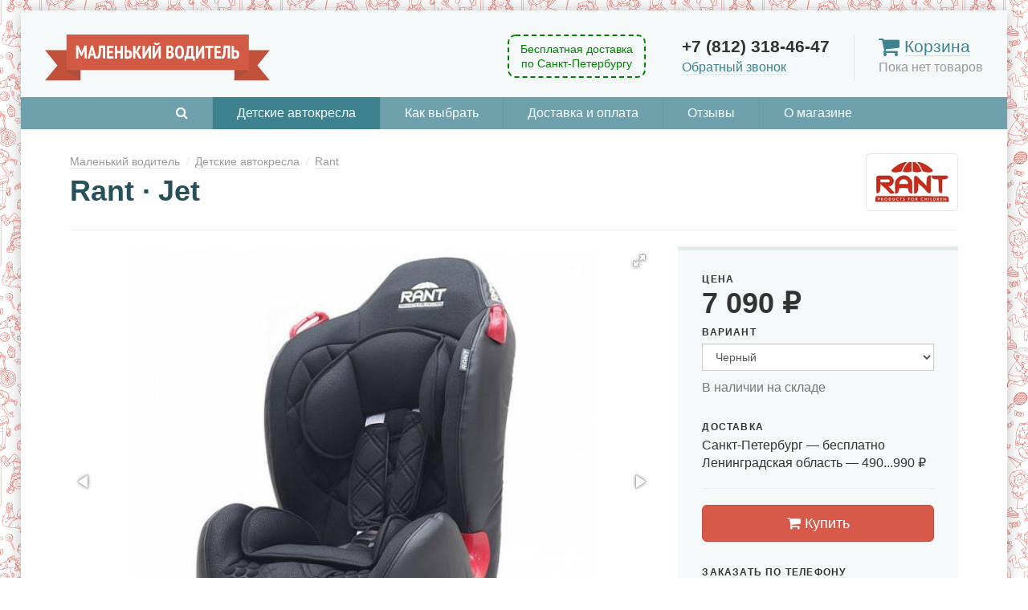

--- FILE ---
content_type: text/html; charset=UTF-8
request_url: https://littledriver.ru/products/rant-jet/
body_size: 7889
content:
<!DOCTYPE html>
<html lang="ru">
<head>
  <meta charset="utf-8">
  <meta name="viewport" content="width=device-width,initial-scale=1.0">
  <meta http-equiv="X-UA-Compatible" content="IE=edge">
  <title>
          Интернет-магазин безопасных детских автокресел в Санкт-Петербурге
      </title>
  <meta name="description" content="">

    <link rel="canonical" href="/products/rant-jet/">
  
    
  <link href="/assets/images/favicon.ico?0.3.2" rel="icon" type="image/ico">

  <link rel="apple-touch-icon" sizes="180x180" href="/icons/apple-touch-icon.png">
  <link rel="icon" type="image/png" sizes="32x32" href="/icons/favicon-32x32.png">
  <link rel="icon" type="image/png" sizes="16x16" href="/icons/favicon-16x16.png">
  <link rel="manifest" href="/icons/manifest.json">
  <link rel="mask-icon" href="/icons/safari-pinned-tab.svg" color="#d25a44">
  <link rel="shortcut icon" href="/icons/favicon.ico">
  <meta name="msapplication-config" content="icons/browserconfig.xml">
  <meta name="theme-color" content="#ffffff">

  <link rel="search" href="/opensearch.xml" type="application/opensearchdescription+xml"
    title="Маленький водитель">

  <link href="//netdna.bootstrapcdn.com/bootstrap/3.3.7/css/bootstrap.min.css" rel="stylesheet" type="text/css">
  <link href="//maxcdn.bootstrapcdn.com/font-awesome/4.4.0/css/font-awesome.min.css" rel="stylesheet" type="text/css">
  <link href="//cdnjs.cloudflare.com/ajax/libs/fotorama/4.6.4/fotorama.css" rel="stylesheet" type="text/css">

  <link href="/assets/css/style.css?0.3.2" rel="stylesheet" type="text/css">

  <script type="text/javascript">
    
    (function(H){H.className+='js'})(document.documentElement);
    
  </script>

  <script type="text/javascript">
  
  (function(i,s,o,g,r,a,m){i['GoogleAnalyticsObject']=r;i[r]=i[r]||function(){
  (i[r].q=i[r].q||[]).push(arguments)},i[r].l=1*new Date();a=s.createElement(o),
  m=s.getElementsByTagName(o)[0];a.async=1;a.src=g;m.parentNode.insertBefore(a,m)
  })(window,document,'script','//www.google-analytics.com/analytics.js','ga');
  

  ga('create', 'UA-32697636-3', 'auto');
  
  var OpenStatParser = {
    _params: {},
    _parsed: false,
    _decode64: function(data) {
      if(typeof window['atob'] === 'function') {
        return atob(data);
      }

      var b64 = "ABCDEFGHIJKLMNOPQRSTUVWXYZabcdefghijklmnopqrstuvwxyz0123456789+/=";
      var o1, o2, o3, h1, h2, h3, h4, bits, i = 0,
      ac = 0,
      dec = "",
      tmp_arr = [];

      if(!data) {
        return data;
      }

      data += '';

      do {
        h1 = b64.indexOf(data.charAt(i++));
        h2 = b64.indexOf(data.charAt(i++));
        h3 = b64.indexOf(data.charAt(i++));
        h4 = b64.indexOf(data.charAt(i++));

        bits = h1 << 18 | h2 << 12 | h3 << 6 | h4;

        o1 = bits >> 16 & 0xff;
        o2 = bits >> 8 & 0xff;
        o3 = bits & 0xff;

        if(h3 == 64) {
          tmp_arr[ac++] = String.fromCharCode(o1);
        } else if(h4 == 64) {
          tmp_arr[ac++] = String.fromCharCode(o1, o2);
        } else {
          tmp_arr[ac++] = String.fromCharCode(o1, o2, o3);
        }
      } while(i < data.length);

      dec = tmp_arr.join('');

      return dec;
    },
    _parse: function() {
      var prmstr = window.location.search.substr(1);
      var prmarr = prmstr.split('&');
      this._params = {};

      for(var i = 0; i < prmarr.length; i++) {
        var tmparr = prmarr[i].split('=');
        this._params[tmparr[0]] = tmparr[1];
      }

      this._parsed = true;
    },
    hasMarker: function() {
      if(!this._parsed) {
        this._parse();
      }
      return (typeof this._params['_openstat'] !== 'undefined') ? true : false;
    },
    buildCampaignParams: function() {
      if(!this.hasMarker()) {
        return false;
      }
      var openstat = this._decode64(this._params['_openstat']);
      var statarr = openstat.split(';');
      utmcampaign = statarr[3];
      utmsource = statarr[0];
      utmcontent = statarr[2];
    }
  }
  if(OpenStatParser.hasMarker()) {
    var campaignParams = OpenStatParser.buildCampaignParams();
    if(campaignParams !== false) {
      ga('set', {
        'campaignName': utmcampaign,
        'campaignSource': utmsource,
        'campaignMedium': 'cpc',
        'campaignContent': utmcontent
      });
    }
  }
  
  ga('send', 'pageview');

  </script>

  <script type="application/ld+json">
  {
    "@context" : "http://schema.org",
    "@type" : "WebSite",
    "name" : "Маленький водитель",
    "alternateName" : "Маленький водитель",
    "url" : "https://littledriver.ru"
  }
  </script>
</head>
<body class="littledriver ">
  <div class="littledriver_wrapper">
    <header class="global-header">
  <div class="global-header_brand">
    <a href="/" class="global-header_logo">
      Маленький водитель
    </a>
  </div>
  <div class="global-header_promo">
    <a href="/delivery-and-payment/" rel="nofollow" class="simple-teaser hidden-xs hidden-sm">
      Бесплатная доставка<br>
      по&nbsp;Санкт-Петербургу
    </a>
  </div>
  <div class="global-header_contact">
    <!--noindex-->
    <div class="global-header_phone">+7 (812) 318-46-47</div>
    <div class="hidden-xs">
      <a href="#" class="_link -dashed" data-toggle="modal" data-target="#callback-modal">Обратный звонок</a>
    </div>
    <!--/noindex-->
  </div>
  <div class="global-header_cart">
    <div class="cart-informer">
      <a href="/cart/" class="cart-informer_link">
        <span class="cart-informer_icon fa fa-shopping-cart fa-lg"></span>
        <span class="cart-informer_title">Корзина</span>
      </a>
      <div class="cart-informer_info">
              Пока нет товаров
            </div>
    </div>
  </div>
</header>
<nav class="global-nav">
  <div class="container-fluid">
    <ul itemscope itemtype="http://www.schema.org/SiteNavigationElement">
      <li itemprop="name" class="">
        <a itemprop="url" href="/search/">
          <span class="fa fa-search"></span>
        </a>
      </li>
                  <li itemprop="name" class="-active">
        <a itemprop="url" href="/catalog/all/">Детские автокресла</a>
      </li>
                              <li itemprop="name" class="">
        <a itemprop="url" href="/help/">Как выбрать</a>
      </li>
                        <li itemprop="name" class="">
        <a itemprop="url" href="/delivery-and-payment/">Доставка и оплата</a>
      </li>
                                    <li itemprop="name" class="">
        <a itemprop="url" href="/testimonials/">Отзывы</a>
      </li>
                        <li itemprop="name" class="">
        <a itemprop="url" href="/about/">О магазине</a>
      </li>
                </ul>
  </div>
</nav>
    <main>
      
<div itemscope itemtype="http://schema.org/Product" class="container-fluid product-page">

<div class="catalog-brand hidden-xs">
  <img src="/files/brands/rant.png" alt="Rant" class="img-responsive">
</div>

<nav class="global-breadcrumbs" itemscope itemtype="http://schema.org/BreadcrumbList">
  
  <span class="global-breadcrumbs_item hidden-xs" itemprop="itemListElement" itemscope itemtype="http://schema.org/ListItem">
    <a itemprop="item" href="/">
      <span itemprop="name">Маленький водитель</span>
    </a>
    <meta itemprop="position" content="1">
  </span>

    <span class="global-breadcrumbs_item" itemprop="itemListElement" itemscope itemtype="http://schema.org/ListItem">
    <a itemprop="item" href="/catalog/all/">
      <span itemprop="name">Детские автокресла</span>
    </a>
    <meta itemprop="position" content="2">
  </span>
    
    <span class="global-breadcrumbs_item" itemprop="itemListElement" itemscope itemtype="http://schema.org/ListItem">
    <a itemprop="item" href="/catalog/all/rant/">
        <span itemprop="name">Rant</span>
    </a>
    <meta itemprop="position" content="3">
  </span>
  </nav>
<h1 itemprop="name" class="global-heading -small">
  Rant &middot; Jet
</h1>

<hr class="clearfix">

<div class="row">
  <div class="col-sm-7 col-md-8">
        <div class="product-page_images">
      <div class="fotorama"
  data-nav="thumbs"
  data-width="100%"
  data-maxheight="90%"
  data-ratio="1/1"
  data-loop="true"
  data-hash="true"
  data-arrows="always"
  data-allowfullscreen="true"
  data-shadows="true"
  data-swipe="true"
  data-trackpad="false"
  data-transition="slide"
  data-transitionduration="200"
  data-thumbfit="contain">
    <a href="https://littledriver.ru/files/products/1_69.1280x.5177f58b499fa70070dc9cd95695a309.jpeg">
    <img itemprop="image" src="https://littledriver.ru/files/products/1_69.72x72.813ef073b56ec5197b91519514168be9.jpeg" alt="Jet">
  </a>
    <a href="https://littledriver.ru/files/products/2_66.1280x.8447f836a21cb550428d94c3e88a8f20.jpeg">
    <img itemprop="image" src="https://littledriver.ru/files/products/2_66.72x72.2f30d6b2e29ed3aca29f4b80d6ead907.jpeg" alt="Jet">
  </a>
    <a href="https://littledriver.ru/files/products/3_61.1280x.0ed8a91bc7d880cd5468496bbf3f9b11.jpeg">
    <img itemprop="image" src="https://littledriver.ru/files/products/3_61.72x72.881b8941db66fddf1046c8559f9582f1.jpeg" alt="Jet">
  </a>
    <a href="https://littledriver.ru/files/products/4_40.1280x.2a20cdf9639c3ea822b1f81e155db9a5.jpeg">
    <img itemprop="image" src="https://littledriver.ru/files/products/4_40.72x72.8977b5eaf6bd4be79939f9bc4209e53c.jpeg" alt="Jet">
  </a>
    <a href="https://littledriver.ru/files/products/5_34.1280x.62b69f93c6b2468fde9999b14ffe8fa8.jpeg">
    <img itemprop="image" src="https://littledriver.ru/files/products/5_34.72x72.4226dacbd8eb887c2ed753dd61485081.jpeg" alt="Jet">
  </a>
    <a href="https://littledriver.ru/files/products/6_25.1280x.15171858d17b810924650af618568391.jpeg">
    <img itemprop="image" src="https://littledriver.ru/files/products/6_25.72x72.1d4f6eae7f68feb29d94be3dbbb147ed.jpeg" alt="Jet">
  </a>
  </div>
    </div>
      </div>
  <div class="col-sm-5 col-md-4">
    <div itemprop="offers" itemscope itemtype="http://schema.org/Offer" class="product-offer">

  <form action="/cart/">
    <h2 class="product-offer_heading">Цена</h2>

  
        <p class="product-offer_pricing">
      <span class="text-nowrap">
        <span itemprop="price" content="7090">7 090</span>
        <span itemprop="priceCurrency" content="RUB" class="currency">₽</span>
      </span>
    </p>
        <p class="product-offer_heading">Вариант</p>
    <p>
      <select name="variant" class="form-control">
                <option value="1039" id="product_1039" selected="selected">Черный</option>
                <option value="1040" id="product_1040" >Бежевый</option>
                <option value="1041" id="product_1041" >Серый</option>
                <option value="1042" id="product_1042" >Джинсовый</option>
                <option value="1043" id="product_1043" >Красный</option>
                <option value="1044" id="product_1044" >Синий</option>
              </select>
    </p>
    
  
    <p itemprop="availability" content="http://schema.org/InStock" class="text-muted">В наличии на складе</p>

    <br>
    <h3 class="product-offer_heading">Доставка</h3>
    <ul class="list-unstyled">
      <li>
        <span class="text-nowrap">Санкт-Петербург</span> — бесплатно
      </li>
      <li>
        Ленинградская область — <span class="text-nowrap">490...990 ₽</span>
      </li>
    </ul>

    <hr>
    <p class="submit">
      <button type="submit" class="btn btn-danger btn-lg btn-block">
        <i class="fa fa-shopping-cart fa-inverted"></i>
        Купить
      </button>
    </p>

    <!--noindex-->
    <br>
    <h3 class="product-offer_heading">Заказать по телефону</h3>
    <p>
      <a href="#" class="product-offer_phone" data-toggle="modal" data-target="#callback-modal">
        +7 (812) 318-46-47
      </a>
    </p>
    <p class="text-muted">Код товара: 295</p>
    <!--/noindex-->
  </form>

</div>

        <div class="product-page_brand visible-xs">
      <img src="/files/brands/rant.png" alt="Rant" class="img-responsive">
    </div>
      </div>
</div>

<hr>

<div class="row">
<div class="col-sm-6">

<br>
<section id="description">
  <h2>Описание</h2>

  
    <div class="product-page_features">
    <table class="table">
            <tr>
        <td class="product-page_features-name">Производитель</td>
        <td class="product-page_features-value">Rant</td>
      </tr>
                  <tr>
        <td class="product-page_features-name">Группа</td>
        <td class="product-page_features-value">1-2 (от 9 до 25 кг)</td>
      </tr>
            <tr>
        <td class="product-page_features-name">Возраст</td>
        <td class="product-page_features-value">от 9 месяцев до 7 лет</td>
      </tr>
            <tr>
        <td class="product-page_features-name">Установка</td>
        <td class="product-page_features-value">Лицом вперед</td>
      </tr>
            <tr>
        <td class="product-page_features-name">Тип ремней</td>
        <td class="product-page_features-value">Пятиточечные внутренние ремни</td>
      </tr>
            <tr>
        <td class="product-page_features-name">Регулировка высоты</td>
        <td class="product-page_features-value">Нет</td>
      </tr>
            <tr>
        <td class="product-page_features-name">Isofix</td>
        <td class="product-page_features-value">Нет</td>
      </tr>
            <tr>
        <td class="product-page_features-name">Страна</td>
        <td class="product-page_features-value">Китай</td>
      </tr>
            <tr>
        <td class="product-page_features-name">Размеры</td>
        <td class="product-page_features-value">71×72×48 см</td>
      </tr>
            <tr>
        <td class="product-page_features-name">Вес</td>
        <td class="product-page_features-value">8.8 кг</td>
      </tr>
          </table>
  </div>
  </section>
</div>

<div class="col-sm-6">
<br>
<section id="reviews" class="product-reviews">
  <div class="pull-right">
    <a href="/products/rant-jet/#new_review_link" id="new_review_link" class="_link -dashed">
      <i class="fa fa-plus-circle"></i>
      Написать отзыв
    </a>
  </div>
  <h2>
    Отзывы
        <span itemprop="aggregateRating" itemscope itemtype="http://schema.org/AggregateRating">
      <meta itemprop="ratingCount" content="1">
      <meta itemprop="bestRating" content="10">
      <meta itemprop="ratingValue" content="9">
      <img src="/assets/images/icons/rating/w96/rating-9.png" alt="">
    </span>
      </h2>
  <div class="reviews">
    <form action="/products/rant-jet/#new_review" method="post" class="well form-horizontal js-hide" id="new_review_form">
        <div class="form-group">
      <label for="review_rating" class="control-label col-sm-3">Оценка</label>
      <div class="col-sm-9">
        <select name="new_review_rating" class="form-control" id="review_rating">
          <option value="5" >Отлично</option>
          <option value="4" >Хорошо</option>
          <option value="3" >Нормально</option>
          <option value="2" >Плохо</option>
          <option value="1" >Ужасно</option>
        </select>
      </div>
    </div>
    <div class="form-group ">
      <label for="review_body" class="control-label col-sm-3">Отзыв</label>
      <div class="col-sm-9">
        <textarea name="new_review_body" id="review_body" class="form-control"></textarea>
      </div>
    </div>
    <div class="form-group ">
      <label for="review_author" class="control-label col-sm-3">Ваше имя</label>
      <div class="col-sm-9">
        <input type="text" name="new_review_author" value="" id="review_author" class="form-control">
      </div>
    </div>
    <div class="form-group ">
      <label for="review_captcha" class="control-label col-sm-3">Число с картинки</label>
      <div class="col-sm-9">
        <img src="/captcha/image.php?9350" alt="Циферки"><br>
        <input type="text" name="spam_protection" value="" id="review_captcha" class="form-control">
      </div>
    </div>
    <div class="form-group">
      <div class="col-sm-9 col-sm-offset-3">
        <input type="submit" name="new_review" value="Отправить" class="btn btn-primary">
      </div>
    </div>
  </form>

    <div class="reviews_empty">
    <span class="fa fa-comments-o reviews_empty-icon"></span>
    <div class="reviews_empty-note">Отзывов пока нет</div>
  </div>
  </div>
</section>

</div>
</div>

<hr>
<section id="related" class="related-products">
  <h2>Похожие</h2>
  <br>
  <ul class="products-grid -sm">
        <li itemscope itemtype="http://schema.org/SomeProducts">
      <div class="product-card  -sm">
  <div class="product-card_image">
    <a href="/products/rant-premium-isofix/">
            <img itemprop="image" src="https://littledriver.ru/files/products/1_70.300x300.3c322d6aca5527f21718b5782260fa7a.jpeg"
        alt="Premium Isofix" class="img-responsive">
          </a>
  </div>
    <p itemprop="name" class="product-card_name">
    <a href="/products/rant-premium-isofix/">
      Rant &middot; Premium Isofix
    </a>
  </p>
  <p itemprop="offers" itemscope itemtype="http://schema.org/Offer" class="product-card_offer">
            <span class="product-card_price">
            <span itemprop="price" content="9810">9 810</span>
      <span itemprop="priceCurrency" content="RUB" class="product-card_currency">₽</span>
    </span>
    <meta itemprop="availability" content="http://schema.org/InStock">
      </p>
  <span class="product-card_in-cart"></span>
</div>
    </li>
        <li itemscope itemtype="http://schema.org/SomeProducts">
      <div class="product-card  -sm">
  <div class="product-card_image">
    <a href="/products/rant-compass/">
            <img itemprop="image" src="https://littledriver.ru/files/products/1_68.300x300.157f1b537ced650bc123f140017f7c92.jpeg"
        alt="Compass" class="img-responsive">
          </a>
  </div>
    <p itemprop="name" class="product-card_name">
    <a href="/products/rant-compass/">
      Rant &middot; Compass
    </a>
  </p>
  <p itemprop="offers" itemscope itemtype="http://schema.org/Offer" class="product-card_offer">
            <span class="product-card_price">
            <span itemprop="price" content="6190">6 190</span>
      <span itemprop="priceCurrency" content="RUB" class="product-card_currency">₽</span>
    </span>
    <meta itemprop="availability" content="http://schema.org/InStock">
      </p>
  <span class="product-card_in-cart"></span>
</div>
    </li>
        <li itemscope itemtype="http://schema.org/SomeProducts">
      <div class="product-card  -sm">
  <div class="product-card_image">
    <a href="/products/siger-kokon-isofix-art/">
            <img itemprop="image" src="https://littledriver.ru/files/products/1_42.300x300.dff335e676c59b71fc01e01eea6e8e14.jpeg"
        alt="Кокон Isofix Art" class="img-responsive">
          </a>
  </div>
    <p itemprop="name" class="product-card_name">
    <a href="/products/siger-kokon-isofix-art/">
      Siger &middot; Кокон Isofix Art
    </a>
  </p>
  <p itemprop="offers" itemscope itemtype="http://schema.org/Offer" class="product-card_offer">
            <span class="product-card_price">
            <span itemprop="price" content="6890">6 890</span>
      <span itemprop="priceCurrency" content="RUB" class="product-card_currency">₽</span>
    </span>
    <meta itemprop="availability" content="http://schema.org/InStock">
      </p>
  <span class="product-card_in-cart"></span>
</div>
    </li>
        <li itemscope itemtype="http://schema.org/SomeProducts">
      <div class="product-card  -sm">
  <div class="product-card_image">
    <a href="/products/oasys-fixplus/">
            <img itemprop="image" src="https://littledriver.ru/files/products/1_27.300x300.8d0b5803c53c37eb076cea7e8c228d93.jpeg"
        alt="Oasys Fixplus" class="img-responsive">
          </a>
  </div>
    <p itemprop="name" class="product-card_name">
    <a href="/products/oasys-fixplus/">
      Chicco &middot; Oasys Fixplus
    </a>
  </p>
  <p itemprop="offers" itemscope itemtype="http://schema.org/Offer" class="product-card_offer">
            <span class="product-card_price">
            <span itemprop="price" content="15490">15 490</span>
      <span itemprop="priceCurrency" content="RUB" class="product-card_currency">₽</span>
    </span>
    <meta itemprop="availability" content="http://schema.org/InStock">
      </p>
  <span class="product-card_in-cart"></span>
</div>
    </li>
        <li itemscope itemtype="http://schema.org/SomeProducts">
      <div class="product-card  -sm">
  <div class="product-card_image">
    <a href="/products/kidfix-ii-xp/">
            <img itemprop="image" src="https://littledriver.ru/files/products/1_13.300x300.2a7fe50288430860bbec4edb3fc09618.jpeg"
        alt="Kidfix II XP" class="img-responsive">
          </a>
  </div>
    <p itemprop="name" class="product-card_name">
    <a href="/products/kidfix-ii-xp/">
      Britax Romer &middot; Kidfix II XP
    </a>
  </p>
  <p itemprop="offers" itemscope itemtype="http://schema.org/Offer" class="product-card_offer">
            <span class="product-card_price">
            <span itemprop="price" content="19010">19 010</span>
      <span itemprop="priceCurrency" content="RUB" class="product-card_currency">₽</span>
    </span>
    <meta itemprop="availability" content="http://schema.org/InStock">
      </p>
  <span class="product-card_in-cart"></span>
</div>
    </li>
        <li itemscope itemtype="http://schema.org/SomeProducts">
      <div class="product-card  -sm">
  <div class="product-card_image">
    <a href="/products/king-ii-ls-black-series/">
            <img itemprop="image" src="https://littledriver.ru/files/products/kinbl1.300x300.4a48b3d9a076dbddff1006604952e1e2.jpeg"
        alt="King II LS Black Series" class="img-responsive">
          </a>
  </div>
    <p itemprop="name" class="product-card_name">
    <a href="/products/king-ii-ls-black-series/">
      Britax Romer &middot; King II LS Black Series
    </a>
  </p>
  <p itemprop="offers" itemscope itemtype="http://schema.org/Offer" class="product-card_offer">
            <span class="product-card_price">
            <span itemprop="price" content="21990">21 990</span>
      <span itemprop="priceCurrency" content="RUB" class="product-card_currency">₽</span>
    </span>
    <meta itemprop="availability" content="http://schema.org/InStock">
      </p>
  <span class="product-card_in-cart"></span>
</div>
    </li>
        <li itemscope itemtype="http://schema.org/SomeProducts">
      <div class="product-card  -sm">
  <div class="product-card_image">
    <a href="/products/forsage-grey/">
            <img itemprop="image" src="https://littledriver.ru/files/products/forsgre.300x300.3af17691b15033d301b0650c79fdb7c2.jpg"
        alt="Forsage Grey " class="img-responsive">
          </a>
  </div>
    <p itemprop="name" class="product-card_name">
    <a href="/products/forsage-grey/">
      ForKiddy &middot; Forsage Grey 
    </a>
  </p>
  <p itemprop="offers" itemscope itemtype="http://schema.org/Offer" class="product-card_offer">
            <span class="product-card_price">
            <span itemprop="price" content="7290">7 290</span>
      <span itemprop="priceCurrency" content="RUB" class="product-card_currency">₽</span>
    </span>
    <meta itemprop="availability" content="http://schema.org/InStock">
      </p>
  <span class="product-card_in-cart"></span>
</div>
    </li>
        <li itemscope itemtype="http://schema.org/SomeProducts">
      <div class="product-card  -sm">
  <div class="product-card_image">
    <a href="/products/primary-sps-beige/">
            <img itemprop="image" src="https://littledriver.ru/files/products/primb5_1.300x300.e8ae712c898cba80e0747f3e847f0b88.jpg"
        alt="Primary SPS Beige" class="img-responsive">
          </a>
  </div>
    <p itemprop="name" class="product-card_name">
    <a href="/products/primary-sps-beige/">
      ForKiddy &middot; Primary SPS Beige
    </a>
  </p>
  <p itemprop="offers" itemscope itemtype="http://schema.org/Offer" class="product-card_offer">
            <span class="product-card_price">
            <span itemprop="price" content="9900">9 900</span>
      <span itemprop="priceCurrency" content="RUB" class="product-card_currency">₽</span>
    </span>
    <meta itemprop="availability" content="http://schema.org/InStock">
      </p>
  <span class="product-card_in-cart"></span>
</div>
    </li>
        <li itemscope itemtype="http://schema.org/SomeProducts">
      <div class="product-card  -sm">
  <div class="product-card_image">
    <a href="/products/raider-blue/">
            <img itemprop="image" src="https://littledriver.ru/files/products/raiderblue.300x300.5a6a0b06de16c34846ced98db540aba9.jpg"
        alt="Raider Blue" class="img-responsive">
          </a>
  </div>
    <p itemprop="name" class="product-card_name">
    <a href="/products/raider-blue/">
      ForKiddy &middot; Raider Blue
    </a>
  </p>
  <p itemprop="offers" itemscope itemtype="http://schema.org/Offer" class="product-card_offer">
            <span class="product-card_price">
            <span itemprop="price" content="8290">8 290</span>
      <span itemprop="priceCurrency" content="RUB" class="product-card_currency">₽</span>
    </span>
    <meta itemprop="availability" content="http://schema.org/InStock">
      </p>
  <span class="product-card_in-cart"></span>
</div>
    </li>
        <li itemscope itemtype="http://schema.org/SomeProducts">
      <div class="product-card  -sm">
  <div class="product-card_image">
    <a href="/products/mustang_isofix_black/">
            <img itemprop="image" src="https://littledriver.ru/files/products/mustang_isofix_black_2.300x300.d76294c91996e844a0d63b49636d03d4.jpg"
        alt="Mustang Isofix Black" class="img-responsive">
          </a>
  </div>
    <p itemprop="name" class="product-card_name">
    <a href="/products/mustang_isofix_black/">
      Happy Baby &middot; Mustang Isofix Black
    </a>
  </p>
  <p itemprop="offers" itemscope itemtype="http://schema.org/Offer" class="product-card_offer">
            <span class="product-card_price">
            <span itemprop="price" content="7990">7 990</span>
      <span itemprop="priceCurrency" content="RUB" class="product-card_currency">₽</span>
    </span>
    <meta itemprop="availability" content="http://schema.org/InStock">
      </p>
  <span class="product-card_in-cart"></span>
</div>
    </li>
        <li itemscope itemtype="http://schema.org/SomeProducts">
      <div class="product-card  -sm">
  <div class="product-card_image">
    <a href="/products/skyler_beige/">
            <img itemprop="image" src="https://littledriver.ru/files/products/skyler_beige_1.300x300.2e9b4e29d6ba68af7a3367f228e04843.jpg"
        alt="Skyler Beige" class="img-responsive">
          </a>
  </div>
    <p itemprop="name" class="product-card_name">
    <a href="/products/skyler_beige/">
      Happy Baby &middot; Skyler Beige
    </a>
  </p>
  <p itemprop="offers" itemscope itemtype="http://schema.org/Offer" class="product-card_offer">
            <span class="product-card_price">
            <span itemprop="price" content="4900">4 900</span>
      <span itemprop="priceCurrency" content="RUB" class="product-card_currency">₽</span>
    </span>
    <meta itemprop="availability" content="http://schema.org/InStock">
      </p>
  <span class="product-card_in-cart"></span>
</div>
    </li>
        <li itemscope itemtype="http://schema.org/SomeProducts">
      <div class="product-card  -sm">
  <div class="product-card_image">
    <a href="/products/gelios_vtwo_bordo/">
            <img itemprop="image" src="https://littledriver.ru/files/products/Gelios_V_Two_red_1.300x300.1ce82f941d9d6906a876d684bb27a060.jpg"
        alt="Gelios V-Two Bordo" class="img-responsive">
          </a>
  </div>
    <p itemprop="name" class="product-card_name">
    <a href="/products/gelios_vtwo_bordo/">
      Happy Baby &middot; Gelios V-Two Bordo
    </a>
  </p>
  <p itemprop="offers" itemscope itemtype="http://schema.org/Offer" class="product-card_offer">
            <span class="product-card_price">
            <span itemprop="price" content="4790">4 790</span>
      <span itemprop="priceCurrency" content="RUB" class="product-card_currency">₽</span>
    </span>
    <meta itemprop="availability" content="http://schema.org/InStock">
      </p>
  <span class="product-card_in-cart"></span>
</div>
    </li>
      </ul>
</section>

<hr>
<div>
  <p class="_subheading">Смотрите также</p>
  <ul class="horizontal-menu">
        <li class="horizontal-menu_item">
      <a href="/catalog/all/">
        <span>Детские автокресла</span>
      </a>
    </li>
        <li class="horizontal-menu_item">
      <a href="/catalog/carseats-1-2/">
        <span>Группа 1-2</span>
      </a>
    </li>
            <li class="horizontal-menu_item">
      <a href="/catalog/all/rant/">
        <span>Детские автокресла Rant</span>
      </a>
    </li>
      </ul>
</div>

</div>

    </main>
    <footer class="global-footer">
  <img src="/assets/images/logos/trusted.png"
    alt="Надежная покупка" class="pull-right">
  <ul class="global-footer_menu">
    <li class="global-footer_menu-item">
      <a href="/catalog/all/" rel="nofollow"
        class="-active">
        <span>Каталог товаров</span>
      </a>
    </li>
            <li class="global-footer_menu-item">
      <a href="/help/" rel="nofollow"
        class="">
        <span>Как выбрать</span>
      </a>
    </li>
                <li class="global-footer_menu-item">
      <a href="/delivery-and-payment/" rel="nofollow"
        class="">
        <span>Доставка и оплата</span>
      </a>
    </li>
                        <li class="global-footer_menu-item">
      <a href="/testimonials/" rel="nofollow"
        class="">
        <span>Отзывы</span>
      </a>
    </li>
                <li class="global-footer_menu-item">
      <a href="/about/" rel="nofollow"
        class="">
        <span>О магазине</span>
      </a>
    </li>
          </ul>
  <!--noindex-->
  <p class="global-footer_legal">
    Вся представленная на сайте информация носит справочный характер и не является публичной офертой.
  </p>
  <!--/noindex-->
  <p class="global-footer_copyright">
    &copy;&nbsp;«Маленький водитель», 2012…2026
  </p>
</footer>
  </div>

  <script src="//code.jquery.com/jquery-3.2.1.min.js"></script>
  <script src="//netdna.bootstrapcdn.com/bootstrap/3.3.7/js/bootstrap.min.js"></script>
  <script src="//cdnjs.cloudflare.com/ajax/libs/fotorama/4.6.4/fotorama.js"></script>
  <script src="/assets/js/bundle.js?0.3.2"></script>

  <!--noindex-->
<div class="callback-modal modal fade" id="callback-modal"
  tabindex="-1" role="dialog" aria-labelledby="myModalLabel" aria-hidden="true">
  <div class="modal-dialog">
    <div class="modal-content">
      <div class="modal-header">
        <button type="button" class="close" data-dismiss="modal" aria-hidden="true">&times;</button>
        <h4 class="modal-title" id="myModalLabel">Обратный звонок</h4>
      </div>
      <div class="modal-body">
        <p class="callback-modal_phone">
          <a href="tel:%2B7%20%28812%29%20318-46-47">+7 (812) 318-46-47</a>
        </p>

        <form class="lead_form" data-ya-goal="callback">
          <div class="form-group">
            <div class="input-group input-group-lg">
              <input type="tel" name="Телефон" value="" placeholder="+7 (___) ___-__-__" id="phone_field" class="form-control" data-required="true">
              <span class="input-group-btn">
                <button type="submit" class="btn btn-danger">
                  <span class="fa fa-phone"></span>
                  <span class="hidden-xs">Перезвонить</span>
                </button>
              </span>
            </div>
            <p class="help-block">
              Консультант позвонит вам в течение 10 минут, ответит на&nbsp;все
              вопросы и&nbsp;поможет оформить заказ. Ежедневно с 10:00 до 22:00.
            </p>
          </div>
        </form>
      </div>
    </div>
  </div>
</div>
<!--/noindex-->
  <script type="text/javascript" >
  
  (function (d, w, c) {
    (w[c] = w[c] || []).push(function() {
      try {
        w.yaCounter32639700 = new Ya.Metrika2({
          id:32639700,
          clickmap:true,
          trackLinks:true,
          accurateTrackBounce:true,
          webvisor:true,
          trackHash:true
        });
      } catch(e) { }
    });

    var n = d.getElementsByTagName("script")[0],
        s = d.createElement("script"),
        f = function () { n.parentNode.insertBefore(s, n); };
    s.type = "text/javascript";
    s.async = true;
    s.src = "https://mc.yandex.ru/metrika/tag.js";

    if (w.opera == "[object Opera]") {
      d.addEventListener("DOMContentLoaded", f, false);
    } else { f(); }
  })(document, window, "yandex_metrika_callbacks2");

  $(function(){
    $('.lead_form').on('submited', function(e){
      var goalName = $(e.target).data('yaGoal');
      if($.trim(goalName).length > 0)
        yaCounter32639700.reachGoal(goalName);
    });
  });

  
</script>
<noscript><div><img src="https://mc.yandex.ru/watch/32639700" style="position:absolute; left:-9999px;" alt="" /></div></noscript><script defer src="https://static.cloudflareinsights.com/beacon.min.js/vcd15cbe7772f49c399c6a5babf22c1241717689176015" integrity="sha512-ZpsOmlRQV6y907TI0dKBHq9Md29nnaEIPlkf84rnaERnq6zvWvPUqr2ft8M1aS28oN72PdrCzSjY4U6VaAw1EQ==" data-cf-beacon='{"version":"2024.11.0","token":"476302e4bcb34896a9bf170f0c3013ae","r":1,"server_timing":{"name":{"cfCacheStatus":true,"cfEdge":true,"cfExtPri":true,"cfL4":true,"cfOrigin":true,"cfSpeedBrain":true},"location_startswith":null}}' crossorigin="anonymous"></script>
</body>
</html>


--- FILE ---
content_type: text/css
request_url: https://littledriver.ru/assets/css/style.css?0.3.2
body_size: 7288
content:
html,body{font-family:'PT Sans', 'Helvetica Neue', Helvetica, Arial, sans-serif;font-size:16px;-webkit-font-smoothing:subpixel-antialiased}a{color:inherit;text-decoration:none}a:active,a:focus,a:hover{color:inherit;text-decoration:none}h1,h2,h3,.h1,.h2,.h3{color:#333;font-weight:bold;margin-top:0}h2,.h2{font-size:28px}@media (max-width: 767px){h2,.h2{font-size:21px}}h3,.h3{font-size:21px}@media (max-width: 767px){h3,.h3{font-size:18px}}.container-fluid{padding:0 5%}@media (max-width: 767px){.container-fluid{padding:0 15px}}.clearfix{clear:both}.img-responsive{max-height:100%}.modal{-webkit-font-smoothing:subpixel-antialiased;-moz-osx-font-smoothing:auto}.well{background:#fef7ee;border:0;-webkit-border-radius:10px;border-radius:10px;-webkit-box-shadow:none;box-shadow:none}.form-control{-webkit-border-radius:0;border-radius:0}.form-horizontal .action{background:#fef7ee;-webkit-border-radius:10px;border-radius:10px;padding:15px}label{font-weight:normal}.btn.btn-primary{background-color:#659ba5;border-color:#3e828f}.btn.btn-danger{background-color:#d65949;border-color:#c15042}.pagination>li.disabled>a{background:#fef7ee;border:0}.pagination>li.disabled>a:hover{background:#fef7ee}.pagination>li>a{background:#fef7ee;border:0;color:#000}.pagination>li>a:hover{background:#fef7ee;color:#d65949}.pagination>li.active a,.pagination>li.active a:hover{background:#d65949;border-color:#d65949}.fotorama__thumb{background:transparent !important}.fotorama__thumb-border{border-color:#d65949 !important}.autocomplete-w1{left:0px;margin:6px 0 0 6px;position:absolute;top:0px}.autocomplete{background:#fff;cursor:default;margin:-6px 6px 6px -6px;overflow-x:hidden;overflow-y:auto;text-align:left;-ms-box-shadow:0 2px 3px #777;-webkit-box-shadow:0 2px 3px #777;box-shadow:0 2px 3px #777}.autocomplete .selected{background:#efefef}.autocomplete div{height:40px;line-height:40px;overflow:hidden;padding:0 4px;-o-text-overflow:ellipsis;text-overflow:ellipsis;vertical-align:middle;white-space:nowrap}.autocomplete div img{vertical-align:middle}.autocomplete mark{background:transparent;padding:0;text-decoration:underline}.mfp-bg{top:0;left:0;width:100%;height:100%;z-index:1042;overflow:hidden;position:fixed;background:#0b0b0b;opacity:0.8}.mfp-wrap{top:0;left:0;width:100%;height:100%;z-index:1043;position:fixed;outline:none !important;-webkit-backface-visibility:hidden}.mfp-container{text-align:center;position:absolute;width:100%;height:100%;left:0;top:0;padding:0 8px;-webkit-box-sizing:border-box;box-sizing:border-box}.mfp-container:before{content:'';display:inline-block;height:100%;vertical-align:middle}.mfp-align-top .mfp-container:before{display:none}.mfp-content{position:relative;display:inline-block;vertical-align:middle;margin:0 auto;text-align:left;z-index:1045}.mfp-inline-holder .mfp-content,.mfp-ajax-holder .mfp-content{width:100%;cursor:auto}.mfp-ajax-cur{cursor:progress}.mfp-zoom-out-cur,.mfp-zoom-out-cur .mfp-image-holder .mfp-close{cursor:-webkit-zoom-out;cursor:zoom-out}.mfp-zoom{cursor:pointer;cursor:-webkit-zoom-in;cursor:zoom-in}.mfp-auto-cursor .mfp-content{cursor:auto}.mfp-close,.mfp-arrow,.mfp-preloader,.mfp-counter{-webkit-user-select:none;-moz-user-select:none;-ms-user-select:none;user-select:none}.mfp-loading.mfp-figure{display:none}.mfp-hide{display:none !important}.mfp-preloader{color:#CCC;position:absolute;top:50%;width:auto;text-align:center;margin-top:-0.8em;left:8px;right:8px;z-index:1044}.mfp-preloader a{color:#CCC}.mfp-preloader a:hover{color:#FFF}.mfp-s-ready .mfp-preloader{display:none}.mfp-s-error .mfp-content{display:none}button.mfp-close,button.mfp-arrow{overflow:visible;cursor:pointer;background:transparent;border:0;-webkit-appearance:none;display:block;outline:none;padding:0;z-index:1046;-webkit-box-shadow:none;box-shadow:none;-ms-touch-action:manipulation;touch-action:manipulation}button::-moz-focus-inner{padding:0;border:0}.mfp-close{width:44px;height:44px;line-height:44px;position:absolute;right:0;top:0;text-decoration:none;text-align:center;opacity:0.65;padding:0 0 18px 10px;color:#FFF;font-style:normal;font-size:28px;font-family:Arial, Baskerville, monospace}.mfp-close:hover,.mfp-close:focus{opacity:1}.mfp-close:active{top:1px}.mfp-close-btn-in .mfp-close{color:#333}.mfp-image-holder .mfp-close,.mfp-iframe-holder .mfp-close{color:#FFF;right:-6px;text-align:right;padding-right:6px;width:100%}.mfp-counter{position:absolute;top:0;right:0;color:#CCC;font-size:12px;line-height:18px;white-space:nowrap}.mfp-arrow{position:absolute;opacity:0.65;margin:0;top:50%;margin-top:-55px;padding:0;width:90px;height:110px;-webkit-tap-highlight-color:transparent}.mfp-arrow:active{margin-top:-54px}.mfp-arrow:hover,.mfp-arrow:focus{opacity:1}.mfp-arrow:before,.mfp-arrow:after{content:'';display:block;width:0;height:0;position:absolute;left:0;top:0;margin-top:35px;margin-left:35px;border:medium inset transparent}.mfp-arrow:after{border-top-width:13px;border-bottom-width:13px;top:8px}.mfp-arrow:before{border-top-width:21px;border-bottom-width:21px;opacity:0.7}.mfp-arrow-left{left:0}.mfp-arrow-left:after{border-right:17px solid #FFF;margin-left:31px}.mfp-arrow-left:before{margin-left:25px;border-right:27px solid #3F3F3F}.mfp-arrow-right{right:0}.mfp-arrow-right:after{border-left:17px solid #FFF;margin-left:39px}.mfp-arrow-right:before{border-left:27px solid #3F3F3F}.mfp-iframe-holder{padding-top:40px;padding-bottom:40px}.mfp-iframe-holder .mfp-content{line-height:0;width:100%;max-width:900px}.mfp-iframe-holder .mfp-close{top:-40px}.mfp-iframe-scaler{width:100%;height:0;overflow:hidden;padding-top:56.25%}.mfp-iframe-scaler iframe{position:absolute;display:block;top:0;left:0;width:100%;height:100%;-webkit-box-shadow:0 0 8px rgba(0,0,0,0.6);box-shadow:0 0 8px rgba(0,0,0,0.6);background:#000}img.mfp-img{width:auto;max-width:100%;height:auto;display:block;line-height:0;-webkit-box-sizing:border-box;box-sizing:border-box;padding:40px 0 40px;margin:0 auto}.mfp-figure{line-height:0}.mfp-figure:after{content:'';position:absolute;left:0;top:40px;bottom:40px;display:block;right:0;width:auto;height:auto;z-index:-1;-webkit-box-shadow:0 0 8px rgba(0,0,0,0.6);box-shadow:0 0 8px rgba(0,0,0,0.6);background:#444}.mfp-figure small{color:#BDBDBD;display:block;font-size:12px;line-height:14px}.mfp-figure figure{margin:0}.mfp-bottom-bar{margin-top:-36px;position:absolute;top:100%;left:0;width:100%;cursor:auto}.mfp-title{text-align:left;line-height:18px;color:#F3F3F3;word-wrap:break-word;padding-right:36px}.mfp-image-holder .mfp-content{max-width:100%}.mfp-gallery .mfp-image-holder .mfp-figure{cursor:pointer}@media screen and (max-width: 800px) and (orientation: landscape), screen and (max-height: 300px){.mfp-img-mobile .mfp-image-holder{padding-left:0;padding-right:0}.mfp-img-mobile img.mfp-img{padding:0}.mfp-img-mobile .mfp-figure:after{top:0;bottom:0}.mfp-img-mobile .mfp-figure small{display:inline;margin-left:5px}.mfp-img-mobile .mfp-bottom-bar{background:rgba(0,0,0,0.6);bottom:0;margin:0;top:auto;padding:3px 5px;position:fixed;-webkit-box-sizing:border-box;box-sizing:border-box}.mfp-img-mobile .mfp-bottom-bar:empty{padding:0}.mfp-img-mobile .mfp-counter{right:5px;top:3px}.mfp-img-mobile .mfp-close{top:0;right:0;width:35px;height:35px;line-height:35px;background:rgba(0,0,0,0.6);position:fixed;text-align:center;padding:0}}@media all and (max-width: 900px){.mfp-arrow{-webkit-transform:scale(0.75);-ms-transform:scale(0.75);transform:scale(0.75)}.mfp-arrow-left{-webkit-transform-origin:0;-ms-transform-origin:0;transform-origin:0}.mfp-arrow-right{-webkit-transform-origin:100%;-ms-transform-origin:100%;transform-origin:100%}.mfp-container{padding-left:6px;padding-right:6px}}._link,.product-offer_phone,.content a{border-bottom:solid 1px #cfe0e3;color:#3e828f;text-decoration:none}._link:active,.product-offer_phone:active,.content a:active,._link:focus,.product-offer_phone:focus,.content a:focus,._link:hover,.product-offer_phone:hover,.content a:hover{border-bottom:solid 1px #f5d6d2;color:#d65949;text-decoration:none}._link.-dashed,.product-offer_phone,.content a.-dashed,.content a.product-offer_phone{border-bottom-style:dashed}._link.-dashed:active,.product-offer_phone:active,.content a.-dashed:active,._link.-dashed:focus,.product-offer_phone:focus,.content a.-dashed:focus,._link.-dashed:hover,.product-offer_phone:hover,.content a.-dashed:hover{border-bottom-style:dashed}._link.-dotted,.-dotted.product-offer_phone,.content a.-dotted{border-bottom-style:dotted}._link.-dotted:active,.-dotted.product-offer_phone:active,.content a.-dotted:active,._link.-dotted:focus,.-dotted.product-offer_phone:focus,.content a.-dotted:focus,._link.-dotted:hover,.-dotted.product-offer_phone:hover,.content a.-dotted:hover{border-bottom-style:dotted}._subheading,.hero-unit_label{color:#999;font-size:14px;font-weight:bolder;letter-spacing:0.1em;margin:0 0 10px 0;padding:0;text-transform:uppercase}._button{display:inline-block;max-width:100%;overflow:hidden;-o-text-overflow:ellipsis;text-overflow:ellipsis;white-space:nowrap}._button.-ghost{background:#fff;border:solid 1px #cfe0e3;-webkit-border-radius:4px;border-radius:4px;color:#3e828f;padding:4px 8px}._button.-ghost:active,._button.-ghost:focus,._button.-ghost:hover{border-color:#f5d6d2;color:#d65949}._button.-control{background:#fef7ee;-webkit-border-radius:4px;border-radius:4px;color:#333;margin:0 10px 10px 0;padding:4px 8px}._button.-control:active,._button.-control:focus,._button.-control:hover{color:#d65949}.littledriver{background:url("/assets/images/bg.png") repeat left top;background-attachment:fixed;-webkit-background-size:300px 300px;background-size:300px;padding:1% 2%}.littledriver_wrapper{background:#fff;-webkit-box-shadow:0px 0px 20px 0px rgba(0,0,0,0.25);box-shadow:0px 0px 20px 0px rgba(0,0,0,0.25);margin:0 auto;max-width:1360px;-webkit-font-smoothing:subpixel-antialiased;-moz-osx-font-smoothing:auto}@media (max-width: 767px){.littledriver{padding:0}}.container-fixed{margin:0 auto;padding:0 30px;max-width:84%;width:auto}@media (max-width: 767px){.container-fixed{max-width:100%;padding:0 15px}}@media (min-width: 768px) and (max-width: 991px){.container-fixed{max-width:100%}}.page-testimonials .testimonial{margin-bottom:2em}.page-testimonials .testimonial::last-of-type{margin-bottom:0}.global-header{*zoom:1;background:#f5f9f9;display:table;margin:0 auto;padding:30px 0 20px 30px;width:100%}.global-header:before,.global-header:after{content:" ";display:table}.global-header:after{clear:both}.global-header_brand,.global-header_promo,.global-header_contact,.global-header_cart{display:table-cell;text-align:left;vertical-align:top;width:1%}.global-header_brand{min-width:280px}.global-header_promo{padding:0 15px;text-align:right;width:99%}.global-header_contact,.global-header_cart{padding:0 30px}.global-header_brand,.global-header_contact,.global-header_cart{white-space:nowrap}.global-header_cart{border-left:solid 1px #d8e6e9}.global-header_logo{background-image:url("/assets/images/logo.svg"),none;-webkit-background-size:100% auto;background-size:100% auto;background-repeat:no-repeat;background-position:top center;display:block;font:0/0 a;color:transparent;text-shadow:none;background-color:transparent;border:0}.global-header_logo:before{content:'';float:left;padding-bottom:20.7207207207%}.global-header_logo:after{content:'';display:table;clear:both}.global-header_phone{font-size:21px;font-weight:bolder}@media (max-width: 767px){.global-header{display:block;padding:15px}.global-header_brand,.global-header_promo,.global-header_contact,.global-header_cart{display:block;padding:0;width:100%}.global-header_brand{*zoom:1;margin:0 auto;max-width:160px}.global-header_brand:before,.global-header_brand:after{content:" ";display:table}.global-header_brand:after{clear:both}.global-header_promo{display:none}.global-header_contact,.global-header_cart{margin-top:15px;width:auto}.global-header_contact{float:left}.global-header_cart{border-left:0;float:right;text-align:right}.global-header_phone{font-size:18px}.global-header_phone a{color:#333}}@media (min-width: 768px) and (max-width: 991px){.global-header_promo{padding:0}}.global-nav{background:#6ea1ab;height:2.5em;margin-bottom:30px;overflow:hidden;*zoom:1}.global-nav::-webkit-scrollbar,.global-nav::-webkit-scrollbar-thumb{background:transparent;display:none;width:0}.global-nav .container-fluid{overflow:hidden;overflow-x:scroll;padding:0 0 2em 0;-webkit-overflow-scrolling:touch;-ms-overflow-style:-ms-autohiding-scrollbar}.global-nav:before,.global-nav:after{content:" ";display:table}.global-nav:after{clear:both}.global-nav ul{display:table;list-style:none;margin:0;padding:0;width:auto;margin:0 auto}.global-nav ul>li{display:table-cell;margin:0;padding:0;vertical-align:middle;width:auto}.global-nav ul>li>a{display:block;text-align:center;white-space:nowrap}.global-nav ul>li>a{border-left:solid 1px #659ba5;color:#fff;height:2.5em;line-height:2.5em;padding:0 30px;-ms-touch-action:manipulation;touch-action:manipulation}.global-nav ul>li>a:hover,.global-nav ul>li>a:active{color:#cfe0e3}.global-nav ul>li:first-child>a{border-left:0}.global-nav ul>li.-active>a{background-color:#3e828f}@media (max-width: 767px){.global-nav{font-size:14px;height:3em;margin-bottom:15px}.global-nav ul>li>a{height:3em;line-height:3em;padding:0 15px}}.global-footer{background:#f5f9f9;border-top:solid 5px #e2ecee;margin-top:30px;padding:20px 30px}.global-footer_menu{color:#999;display:block;list-style:none;margin:0 0 1em 0;padding:0}.global-footer_menu-item{display:inline;margin:0}.global-footer_menu-item:after{content:'·';display:inline;margin:0 .25em}.global-footer_menu-item:last-child:after{content:'';display:none}.global-footer_menu-item a{display:inline-block}.global-footer_menu-item a>span{border-bottom:solid 1px #cfe0e3;color:#3e828f}.global-footer_menu-item a:hover>span{border-bottom:solid 1px #f5d6d2;color:#d65949}.global-footer_menu-item a.-active>span{border-bottom:solid 1px #c9d4d6;color:#27515a}.global-footer_legal,.global-footer_copyright{color:#999;font-size:14px}.global-footer_legal{margin-bottom:0}@media (max-width: 767px){.global-footer{padding-left:15px;padding-right:15px}.global-footer_menu-item{display:block;margin:0 0 .5em 0}.global-footer_menu-item:after{content:'';display:none}.global-footer_legal{margin-bottom:.5em}}.global-breadcrumbs{font-size:14px;margin-bottom:.5em}.global-breadcrumbs a{display:inline-block}.global-breadcrumbs a span{border-bottom:solid 1px #e6e6e6;color:#999}.global-breadcrumbs a:hover span{border-bottom:solid 1px #f5d6d2;color:#d65949}.global-breadcrumbs_item{color:#999;display:inline;white-space:nowrap}.global-breadcrumbs_item:after{color:#e6e6e6;content:' / ';display:inline;padding:0 .25em}.global-breadcrumbs_item:last-child:after{content:'';display:none}.global-heading{color:#27515a;font-size:48px;margin-top:0;margin-bottom:30px}.global-heading.-small{font-size:36px;margin-bottom:15px}@media (max-width: 767px){.global-heading{font-size:28px;margin-bottom:15px}.global-heading.-small{font-size:28px;margin-bottom:15px}}.catalog-brand{float:right;height:80px;margin:0 0 15px 15px;text-align:right;width:160px}.catalog-brand img{border:solid 1px #e6e6e6;-webkit-border-radius:5px;border-radius:5px;display:inline-block;padding:10px}.catalog-subcategories{margin-bottom:15px}.catalog-subcategories a span{border-bottom:solid 1px #cfe0e3;color:#3e828f}.catalog-subcategories a:hover span{border-bottom:solid 1px #f5d6d2;color:#d65949}.catalog-subcategories a.-active span,.catalog-subcategories a.-active:hover span{border-bottom:0;color:#000}.catalog-subcategories_item{color:#999;display:inline-block;margin-bottom:.5em;white-space:nowrap}.catalog-subcategories_item:after{content:' · ';display:inline;padding:0 .25em}.catalog-subcategories_item:last-child:after{content:'';display:none}@media (max-width: 767px){.catalog-subcategories{font-size:14px}}.catalog-text{color:#999;font-size:14px}.products-options{*zoom:1;border-bottom:solid 1px #efefef;color:#999;font-size:14px;margin:15px 0 30px 0;padding:0 0 10px 0}.products-options:before,.products-options:after{content:" ";display:table}.products-options:after{clear:both}.products-options_found{float:left}.products-options_sorting{float:right}.products-options_sorting a{border-bottom:solid 1px #cfe0e3;color:#3e828f;margin-left:.5em}.products-options_sorting a:hover,.products-options_sorting a:active{border-bottom:solid 1px #f5d6d2;color:#d65949}.products-options_sorting a.-active{border-bottom:0;color:#333}.products-grid{*zoom:1;display:block;margin:0;padding:0}.products-grid:before,.products-grid:after{content:" ";display:table}.products-grid:after{clear:both}.products-grid li{display:block;list-style:none;margin:0 0 2.8571428571% 0;padding:0;width:31.4285714286%;float:left}.products-grid li:nth-child(3n+1){margin-left:0;margin-right:-100%;clear:both;margin-left:0}.products-grid li:nth-child(3n+2){margin-left:34.2857142857%;margin-right:-100%;clear:none}.products-grid li:nth-child(3n+3){margin-left:68.5714285714%;margin-right:-100%;clear:none}.products-grid.-sm li{width:14.2857142857%;float:left}.products-grid.-sm li:nth-child(6n+1){margin-left:0;margin-right:-100%;clear:both;margin-left:0}.products-grid.-sm li:nth-child(6n+2){margin-left:17.1428571429%;margin-right:-100%;clear:none}.products-grid.-sm li:nth-child(6n+3){margin-left:34.2857142857%;margin-right:-100%;clear:none}.products-grid.-sm li:nth-child(6n+4){margin-left:51.4285714286%;margin-right:-100%;clear:none}.products-grid.-sm li:nth-child(6n+5){margin-left:68.5714285714%;margin-right:-100%;clear:none}.products-grid.-sm li:nth-child(6n+6){margin-left:85.7142857143%;margin-right:-100%;clear:none}@media (max-width: 767px){.products-grid li{width:48.5714285714%;float:left}.products-grid li:nth-child(2n+1){margin-left:0;margin-right:-100%;clear:both;margin-left:0}.products-grid li:nth-child(2n+2){margin-left:51.4285714286%;margin-right:-100%;clear:none}.products-grid.-sm li{width:48.5714285714%;float:left}.products-grid.-sm li:nth-child(2n+1){margin-left:0;margin-right:-100%;clear:both;margin-left:0}.products-grid.-sm li:nth-child(2n+2){margin-left:51.4285714286%;margin-right:-100%;clear:none}}@media (min-width: 768px) and (max-width: 991px){.products-grid li{width:48.5714285714%;float:left}.products-grid li:nth-child(2n+1){margin-left:0;margin-right:-100%;clear:both;margin-left:0}.products-grid li:nth-child(2n+2){margin-left:51.4285714286%;margin-right:-100%;clear:none}.products-grid.-sm li{width:22.8571428571%;float:left}.products-grid.-sm li:nth-child(4n+1){margin-left:0;margin-right:-100%;clear:both;margin-left:0}.products-grid.-sm li:nth-child(4n+2){margin-left:25.7142857143%;margin-right:-100%;clear:none}.products-grid.-sm li:nth-child(4n+3){margin-left:51.4285714286%;margin-right:-100%;clear:none}.products-grid.-sm li:nth-child(4n+4){margin-left:77.1428571429%;margin-right:-100%;clear:none}}.products-stand{*zoom:1;padding:0 5%}.products-stand:before,.products-stand:after{content:" ";display:table}.products-stand:after{clear:both}.products-stand_list{display:block;margin:0;padding:0}.products-stand_list-item{display:block;list-style:none;margin:1.4285714286% 0;padding:0;width:14.2857142857%;float:left}.products-stand_list-item:nth-child(6n+1){margin-left:0;margin-right:-100%;clear:both;margin-left:0}.products-stand_list-item:nth-child(6n+2){margin-left:17.1428571429%;margin-right:-100%;clear:none}.products-stand_list-item:nth-child(6n+3){margin-left:34.2857142857%;margin-right:-100%;clear:none}.products-stand_list-item:nth-child(6n+4){margin-left:51.4285714286%;margin-right:-100%;clear:none}.products-stand_list-item:nth-child(6n+5){margin-left:68.5714285714%;margin-right:-100%;clear:none}.products-stand_list-item:nth-child(6n+6){margin-left:85.7142857143%;margin-right:-100%;clear:none}@media (max-width: 767px){.products-stand{overflow:hidden;padding:0}.products-stand_list{margin-bottom:-30px;overflow-x:scroll;overflow-y:hidden;padding-bottom:30px;padding-left:15px;padding-right:15px;white-space:nowrap;-webkit-overflow-scrolling:touch;-ms-overflow-style:none}.products-stand_list-item,.products-stand_list-item:nth-child(n){clear:both;display:inline-block;float:none;margin:0 2.8571428571% 0 0;vertical-align:top;white-space:normal;width:40%}.products-stand_list-item:last-child{margin-right:0}}@media (min-width: 768px) and (max-width: 991px){.products-stand_list-item{width:22.8571428571%;float:left}.products-stand_list-item:nth-child(4n+1){margin-left:0;margin-right:-100%;clear:both;margin-left:0}.products-stand_list-item:nth-child(4n+2){margin-left:25.7142857143%;margin-right:-100%;clear:none}.products-stand_list-item:nth-child(4n+3){margin-left:51.4285714286%;margin-right:-100%;clear:none}.products-stand_list-item:nth-child(4n+4){margin-left:77.1428571429%;margin-right:-100%;clear:none}}.products-stand.-long .products-stand_list-item{margin:0;width:8.6956521739%;float:left}.products-stand.-long .products-stand_list-item:nth-child(8n+1){margin-left:0;margin-right:-100%;clear:both;margin-left:0}.products-stand.-long .products-stand_list-item:nth-child(8n+2){margin-left:13.0434782609%;margin-right:-100%;clear:none}.products-stand.-long .products-stand_list-item:nth-child(8n+3){margin-left:26.0869565217%;margin-right:-100%;clear:none}.products-stand.-long .products-stand_list-item:nth-child(8n+4){margin-left:39.1304347826%;margin-right:-100%;clear:none}.products-stand.-long .products-stand_list-item:nth-child(8n+5){margin-left:52.1739130435%;margin-right:-100%;clear:none}.products-stand.-long .products-stand_list-item:nth-child(8n+6){margin-left:65.2173913043%;margin-right:-100%;clear:none}.products-stand.-long .products-stand_list-item:nth-child(8n+7){margin-left:78.2608695652%;margin-right:-100%;clear:none}.products-stand.-long .products-stand_list-item:nth-child(8n+8){margin-left:91.3043478261%;margin-right:-100%;clear:none}.products-nav{background:#fef7ee;-webkit-border-radius:10px;border-radius:10px;font-size:14px;margin:0 0 20px 0;padding:15px}.products-filter_name{font-size:12px;font-weight:bolder;letter-spacing:0.1em;margin-bottom:5px;text-transform:uppercase}.products-filter_options{margin-bottom:15px}.products-filter_option{display:block;font-weight:normal}.products-filter_option:hover{color:#d65949}.product-card_image a{display:block;height:0;margin-bottom:12px;padding-bottom:100%;position:relative;text-align:center;width:100%}.product-card_image a img{border:0;bottom:0;left:0;position:absolute}.product-card_name{font-size:16px;font-weight:normal;line-height:1.3;margin:4px 0}.product-card.-sm .product-card_name{font-size:14px;margin:0 0 5px 0}.product-card_name a{border-bottom:solid 1px #cfe0e3;color:#3e828f}.product-card:hover .product-card_name a{border-bottom:solid 1px #f5d6d2;color:#d65949}.product-card_offer{margin:0}.product-card_old-price{color:#777;white-space:nowrap}.product-card_price{font-size:18px;white-space:nowrap}.product-card.-sm .product-card_price{font-size:16px}.product-card_rating{font-size:9px;line-height:9px;margin:0}.product-card_rating img{height:9px;width:48px}.product-card_in-cart{color:#999}@media (max-width: 767px){.product-card_image a{margin-bottom:0}.product-card_name{font-size:14px;margin:2px 0}.product-card_price{font-size:16px}}.product-page_images{margin-bottom:20px}.product-page_brand{height:80px;max-width:100%}.product-page_brand .img-responsive{margin:0 auto}.product-page_features .table{margin:0 -10px}.product-page_features .table tr,.product-page_features .table td{border:0}.product-page_features .table tr:hover{background:#e2ecee}.product-page_features-name{-webkit-border-radius:5px 0 0 5px;border-radius:5px 0 0 5px;color:#999;padding-left:10px;padding-right:20px;width:50%}.product-page_features-value{-webkit-border-radius:0 5px 5px 0;border-radius:0 5px 5px 0;padding-right:10px}@media (max-width: 767px){.product-page_features .table tr:hover{background:inherit}.product-page_features-value{text-align:right}}.product-offer{background:#f5f9f9;border-top:solid 5px #e2ecee;-webkit-border-radius:0 0 10px 10px;border-radius:0 0 10px 10px;margin:0 0 20px 0;padding:30px}.product-offer_heading{font-size:12px;font-weight:bolder;letter-spacing:0.1em;margin:0 0 5px 0;text-transform:uppercase}.product-offer_pricing{font-size:36px;font-weight:bold;line-height:1}.product-offer_phone{font-size:21px;font-weight:bold}@media (max-width: 767px){.product-offer{-webkit-border-radius:0;border-radius:0;margin-left:-15px;margin-right:-15px}.product-offer_pricing{font-size:32px}.product-offer_phone{font-size:18px}}.testimonial{*zoom:1;margin:0 0 0 28.8px}.testimonial:before,.testimonial:after{content:" ";display:table}.testimonial:after{clear:both}.testimonial_body{border:0;font-size:18px;font-weight:normal;line-height:1.5;margin:0;padding:0}.testimonial_body>*:first-child:before,.testimonial_body>*:last-child:after{color:#d65949;font-size:48px;line-height:1;margin-top:-.275em;position:absolute}.testimonial_body>*:first-child:before{content:'«';margin-left:-30px}.testimonial_body>*:last-child:after{content:'»';margin-left:.1em}.testimonial_info{font-style:italic;margin-top:.5em}.testimonial_author .vk-link:before{content:url("/assets/images/icons/vk.png");margin:0 4px 0 0;vertical-align:middle}.testimonial_date{color:#999}@media (max-width: 767px){.testimonial{margin-left:0}.testimonial_body{font-size:16px}.testimonial_body>*:first-child:before,.testimonial_body>*:last-child:after{font-size:42px;line-height:16px}.testimonial_body>*:first-child:before{margin-left:0;margin-right:.1em;position:relative;top:.1em}.testimonial_body>*:last-child:after{position:relative;top:.1em}.testimonial_info{font-size:14px}}.callback-modal_phone{font-size:42px;margin:20px 0;text-align:center}.callback-modal_phone a{color:#000}@media (max-width: 767px){.callback-modal_phone{font-size:28px}}.brands-stand{*zoom:1;display:block;list-style:none;margin:0;padding:0}.brands-stand:before,.brands-stand:after{content:" ";display:table}.brands-stand:after{clear:both}.brands-stand>li{display:block;margin:1.4285714286% 0;width:14.2857142857%;float:left}.brands-stand>li:nth-child(6n+1){margin-left:0;margin-right:-100%;clear:both;margin-left:0}.brands-stand>li:nth-child(6n+2){margin-left:17.1428571429%;margin-right:-100%;clear:none}.brands-stand>li:nth-child(6n+3){margin-left:34.2857142857%;margin-right:-100%;clear:none}.brands-stand>li:nth-child(6n+4){margin-left:51.4285714286%;margin-right:-100%;clear:none}.brands-stand>li:nth-child(6n+5){margin-left:68.5714285714%;margin-right:-100%;clear:none}.brands-stand>li:nth-child(6n+6){margin-left:85.7142857143%;margin-right:-100%;clear:none}@media (min-width: 768px) and (max-width: 991px){.brands-stand>li{width:22.8571428571%;float:left}.brands-stand>li:nth-child(4n+1){margin-left:0;margin-right:-100%;clear:both;margin-left:0}.brands-stand>li:nth-child(4n+2){margin-left:25.7142857143%;margin-right:-100%;clear:none}.brands-stand>li:nth-child(4n+3){margin-left:51.4285714286%;margin-right:-100%;clear:none}.brands-stand>li:nth-child(4n+4){margin-left:77.1428571429%;margin-right:-100%;clear:none}}@media (max-width: 767px){.brands-stand>li{width:48.5714285714%;float:left}.brands-stand>li:nth-child(2n+1){margin-left:0;margin-right:-100%;clear:both;margin-left:0}.brands-stand>li:nth-child(2n+2){margin-left:51.4285714286%;margin-right:-100%;clear:none}}.brands-stand_item{border:solid 1px #cfe0e3;-webkit-border-radius:5px;border-radius:5px;display:block;padding:15px}.brands-stand_item:hover{border-color:#f5d6d2;color:#d65949}.brands-stand_logo{display:block;padding-top:38%;position:relative;width:100%}.brands-stand_logo img{display:block;position:absolute;top:0;bottom:0;left:0;right:0;margin:auto;max-height:100%;max-width:100%}.brands-stand_name{color:#999;font-size:21px}.hero-unit{display:table;margin:-30px 0 30px 0;width:100%}.hero-unit_main,.hero-unit_side{border-bottom:solid 5px #e2ecee;display:table-cell;padding-top:30px;padding-bottom:45px;text-align:left;vertical-align:top}.hero-unit_main{background:url("/assets/images/hero-bg-v2.jpg") no-repeat center center scroll;-webkit-background-size:cover;background-size:cover;padding-left:5%;padding-right:2.5%;position:relative;z-index:1;vertical-align:middle;width:auto}.hero-unit_main:before{background:-webkit-gradient(linear, left top, left bottom, from(rgba(100,150,150,0.4)), to(rgba(100,150,150,0.8)));background:-webkit-linear-gradient(top, rgba(100,150,150,0.4), rgba(100,150,150,0.8));background:-o-linear-gradient(top, rgba(100,150,150,0.4), rgba(100,150,150,0.8));background:linear-gradient(to bottom, rgba(100,150,150,0.4), rgba(100,150,150,0.8));content:'';display:block;position:absolute;top:0;bottom:0;left:0;right:0;z-index:-1}.hero-unit_side{background:#f5f9f9;padding-left:2.5%;padding-right:5%;width:33%}.hero-unit_label{color:#fff}.hero-unit_heading{color:#fff;margin:0 0 10px 0;text-shadow:0 1px 2px #666}.hero-unit_menu{color:#fff;display:block;font-size:18px;list-style:none;margin:0 0 1em 0;padding:0}.hero-unit_menu-item{display:inline;margin:0}.hero-unit_menu-item:after{content:'·';display:inline;margin:0 .25em}.hero-unit_menu-item:last-child:after{content:'';display:none}.hero-unit_menu-item a{display:inline-block}.hero-unit_menu-item a>span{border-bottom:dashed 1px #fff;color:#fff}@media (min-width: 768px) and (max-width: 991px){.hero-unit_main,.hero-unit_side{padding-top:30px;padding-bottom:40px}.hero-unit_side{width:38%}}@media (max-width: 767px){.hero-unit{display:block;margin-top:-15px}.hero-unit_main,.hero-unit_side{display:block;padding:20px 15px;width:100%}.hero-unit_menu-item{display:block;margin:0 0 .5em 0}.hero-unit_menu-item:after{content:'';display:none}}.subhero-unit{background:-webkit-gradient(linear, left bottom, left top, from(#fff), to(#f5f9f9));background:-webkit-linear-gradient(bottom, #fff, #f5f9f9);background:-o-linear-gradient(bottom, #fff, #f5f9f9);background:linear-gradient(to top, #fff, #f5f9f9);border-top:solid 5px #e2ecee;padding-top:60px}.subhero-unit_icon{color:#999;font-size:32px}.horizontal-menu{color:#999;display:block;list-style:none;margin:0 0 1em 0;padding:0}.horizontal-menu_item{display:inline;margin:0}.horizontal-menu_item:after{content:'·';display:inline;margin:0 .25em}.horizontal-menu_item:last-child:after{content:'';display:none}.horizontal-menu_item a{display:inline-block}.horizontal-menu_item a>span{border-bottom:solid 1px #cfe0e3;color:#3e828f}.horizontal-menu_item a:hover>span{border-bottom:solid 1px #f5d6d2;color:#d65949}.horizontal-menu_item a.-active>span{border-bottom:solid 1px #c9d4d6;color:#27515a}@media (max-width: 767px){.horizontal-menu_item{display:block;margin:0 0 .5em 0}.horizontal-menu_item:after{content:'';display:none}}.simple-teaser{border:dashed 2px green;-webkit-border-radius:10px;border-radius:10px;color:green;display:inline-block;font-size:14px;line-height:1.3;padding:7px 14px;text-align:center}.simple-teaser:hover,.simple-teaser:active{color:green}.cart-informer_link{color:#3e828f;display:inline-block;font-size:21px}.cart-informer_link .cart-informer_title{border-bottom:solid 1px #cfe0e3}.cart-informer_link:active,.cart-informer_link:focus,.cart-informer_link:hover{color:#d65949}.cart-informer_link:active .cart-informer_title,.cart-informer_link:focus .cart-informer_title,.cart-informer_link:hover .cart-informer_title{border-bottom-color:#f5d6d2}.cart-informer_info{color:#999}@media (max-width: 767px){.cart-informer_link{color:#333;font-size:18px}.cart-informer_link .cart-informer_title{border-bottom:0}.cart-informer_link:active,.cart-informer_link:focus,.cart-informer_link:hover{color:#333}.cart-informer_link:active .cart-informer_title,.cart-informer_link:focus .cart-informer_title,.cart-informer_link:hover .cart-informer_title{border-bottom:0}.cart-informer_info{display:none}}.delivery-prices{display:block;margin:0;padding:0}.delivery-prices_zone{-webkit-border-radius:4px;border-radius:4px;display:inline-block;list-style:none;margin:0 10px 10px 0;padding:4px 8px}.delivery-prices_zone.-green{background:#efe}.delivery-prices_zone.-yellow{background:#ffe}.delivery-prices_zone.-red{background:#fee}.reviews_list{list-style:none;margin:0;padding:0}.reviews_list>li{margin:0;padding:0}.reviews_list li{*zoom:1;margin:20px 0}.reviews_list li:before,.reviews_list li:after{content:" ";display:table}.reviews_list li:after{clear:both}.reviews_info{float:left;width:grid-width(2)}.reviews_author{font-size:13px;font-weight:bolder;margin:0}.reviews_date{color:#999}.reviews_rating{margin:0}.reviews_body{font-size:14px;margin-left:grid-offset(2)}.reviews_empty{padding:40px 0;text-align:center}.reviews_empty-icon{color:#e2ecee;display:block;font-size:96px;margin:0 0 15px 0}.reviews_empty-note{color:#e2ecee;font-size:28px}.certificates-stand{*zoom:1;display:block;list-style:none;margin:0;padding:0}.certificates-stand:before,.certificates-stand:after{content:" ";display:table}.certificates-stand:after{clear:both}.certificates-stand_item{display:block;margin:0 0 2.8571428571% 0;padding:0;text-align:center;width:14.2857142857%;float:left}.certificates-stand_item:nth-child(6n+1){margin-left:0;margin-right:-100%;clear:both;margin-left:0}.certificates-stand_item:nth-child(6n+2){margin-left:17.1428571429%;margin-right:-100%;clear:none}.certificates-stand_item:nth-child(6n+3){margin-left:34.2857142857%;margin-right:-100%;clear:none}.certificates-stand_item:nth-child(6n+4){margin-left:51.4285714286%;margin-right:-100%;clear:none}.certificates-stand_item:nth-child(6n+5){margin-left:68.5714285714%;margin-right:-100%;clear:none}.certificates-stand_item:nth-child(6n+6){margin-left:85.7142857143%;margin-right:-100%;clear:none}@media (max-width: 767px){.certificates-stand_item{margin-bottom:30px;width:31.4285714286%;float:left}.certificates-stand_item:nth-child(3n+1){margin-left:0;margin-right:-100%;clear:both;margin-left:0}.certificates-stand_item:nth-child(3n+2){margin-left:34.2857142857%;margin-right:-100%;clear:none}.certificates-stand_item:nth-child(3n+3){margin-left:68.5714285714%;margin-right:-100%;clear:none}}@media (min-width: 768px) and (max-width: 991px){.certificates-stand_item{width:22.8571428571%;float:left}.certificates-stand_item:nth-child(4n+1){margin-left:0;margin-right:-100%;clear:both;margin-left:0}.certificates-stand_item:nth-child(4n+2){margin-left:25.7142857143%;margin-right:-100%;clear:none}.certificates-stand_item:nth-child(4n+3){margin-left:51.4285714286%;margin-right:-100%;clear:none}.certificates-stand_item:nth-child(4n+4){margin-left:77.1428571429%;margin-right:-100%;clear:none}}.cart-purchases_amount{width:1%}.cart-empty{margin-bottom:40px;text-align:center}.cart-empty_icon{color:#e2ecee;display:block;font-size:96px;margin:0 0 15px 0}.cart-empty_note{color:#999;font-size:18px;margin:0 auto 15px auto;max-width:21em}.categories-tiles{*zoom:1;display:block;list-style:none;margin:0;padding:0}.categories-tiles:before,.categories-tiles:after{content:" ";display:table}.categories-tiles:after{clear:both}.categories-tiles>li{display:block;margin:1.4285714286% 0;padding:0;width:22.8571428571%;float:left}.categories-tiles>li:nth-child(4n+1){margin-left:0;margin-right:-100%;clear:both;margin-left:0}.categories-tiles>li:nth-child(4n+2){margin-left:25.7142857143%;margin-right:-100%;clear:none}.categories-tiles>li:nth-child(4n+3){margin-left:51.4285714286%;margin-right:-100%;clear:none}.categories-tiles>li:nth-child(4n+4){margin-left:77.1428571429%;margin-right:-100%;clear:none}.categories-tiles_link{background:#f5f9f9;-webkit-border-radius:10px;border-radius:10px;display:block;overflow:hidden;padding:20px}.categories-tiles_link:hover{background:#fdf7f6;color:#d65949}.categories-tiles_image{margin:0 0 15px 0}.categories-tiles_name{text-align:center;line-height:1.2}@media (min-width: 768px) and (max-width: 991px){.categories-tiles>li{width:31.4285714286%;float:left}.categories-tiles>li:nth-child(3n+1){margin-left:0;margin-right:-100%;clear:both;margin-left:0}.categories-tiles>li:nth-child(3n+2){margin-left:34.2857142857%;margin-right:-100%;clear:none}.categories-tiles>li:nth-child(3n+3){margin-left:68.5714285714%;margin-right:-100%;clear:none}}@media (max-width: 767px){.categories-tiles>li{float:none;margin-right:0 !important;width:100%;float:left}.categories-tiles>li:nth-child(1n+1){margin-left:0;margin-right:-100%;clear:none}.categories-tiles_image{float:left;margin:0;width:100px}.categories-tiles_name{font-size:21px;margin-left:120px;text-align:left}}.certificates-fotorama{border-top:solid 3px #d65949;padding-top:5px}.need-help{background:#f5f9f9;-webkit-border-radius:10px;border-radius:10px;margin:20px 0;padding:20px 40px}@media (max-width: 767px){.need-help{padding:15px 30px}}.sticked-callback{background:#f5f9f9;-webkit-border-radius:10px;border-radius:10px;font-size:14px;margin:0 0 20px 0;padding:15px}.content{font-size:18px;line-height:1.4}@media (max-width: 767px){.content{font-size:16px;-webkit-hyphens:auto;-ms-hyphens:auto;hyphens:auto}}.content .lead{font-size:21px;margin:0 0 30px 0}@media (max-width: 767px){.content .lead{font-size:18px;font-weight:normal}}.content .important{*zoom:1;margin:30px 0;padding-left:100px}.content .important:before,.content .important:after{content:" ";display:table}.content .important:after{clear:both}.content .important:before{content:'Важно';color:#d65949;display:block;float:left;font-size:16px;font-weight:bolder;letter-spacing:0.1em;margin-left:-100px;text-transform:uppercase}@media (max-width: 767px){.content .important:before{font-size:14px}}.content .important p{font-style:italic;margin:0 0 15px 0}.content .img-responsive{display:block;height:auto;max-width:100%;max-height:100%}.content .embed-responsive{margin:40px 0}.content p{margin:15px 0}.content h1,.content h2,.content h3,.content h4{font-weight:bold;line-height:1;margin:30px 0 15px 0}.content h2{font-size:28px}@media (max-width: 767px){.content h2{font-size:21px}}.content h3{font-size:18px;margin-bottom:15px}@media (max-width: 767px){.content h3{font-size:16px}}.content ul{list-style:none;margin:0 0 20px 0;padding-left:1.5em}.content ul li{margin:0 0 10px 0}.content ul li:before{color:#d65949;content:'\2014\a0';float:left;margin-left:-1.5em}.content p+ul{margin-top:-5px}.content blockquote{border-left:solid 5px #e2ecee;font-size:inherit;margin:30px 0;padding:0 0 0 15px}.content table{border:0;border-collapse:collapse;font-size:14px;margin:0 0 20px 0}.content table thead,.content table tbody{margin:0}.content table tbody{border-top:solid 1px #999}.content table th,.content table td{border:0;margin:0;padding:0.25em 2em 0.25em 0;text-align:left;vertical-align:top}.content table th:last-child,.content table td:last-child{padding-right:0}.content>p{margin:0 0 15px 0}.content>p,.content>h3,.content>ul,.content>blockquote,.content>table,.content>.lead,.content>.important,.content>.embed-responsive{margin-left:30px;margin-right:30px}@media (max-width: 767px){.content>p,.content>h3,.content>ul,.content>blockquote,.content>table,.content>.lead,.content>.important,.content>.embed-responsive{margin-left:0;margin-right:0}}


--- FILE ---
content_type: text/plain
request_url: https://www.google-analytics.com/j/collect?v=1&_v=j102&a=1550055002&t=pageview&_s=1&dl=https%3A%2F%2Flittledriver.ru%2Fproducts%2Frant-jet%2F&ul=en-us%40posix&dt=%D0%98%D0%BD%D1%82%D0%B5%D1%80%D0%BD%D0%B5%D1%82-%D0%BC%D0%B0%D0%B3%D0%B0%D0%B7%D0%B8%D0%BD%20%D0%B1%D0%B5%D0%B7%D0%BE%D0%BF%D0%B0%D1%81%D0%BD%D1%8B%D1%85%20%D0%B4%D0%B5%D1%82%D1%81%D0%BA%D0%B8%D1%85%20%D0%B0%D0%B2%D1%82%D0%BE%D0%BA%D1%80%D0%B5%D1%81%D0%B5%D0%BB%20%D0%B2%20%D0%A1%D0%B0%D0%BD%D0%BA%D1%82-%D0%9F%D0%B5%D1%82%D0%B5%D1%80%D0%B1%D1%83%D1%80%D0%B3%D0%B5&sr=1280x720&vp=1280x720&_u=IEBAAEABAAAAACAAI~&jid=876416522&gjid=465892583&cid=413716812.1768933151&tid=UA-32697636-3&_gid=1777083330.1768933151&_r=1&_slc=1&z=712391071
body_size: -450
content:
2,cG-0PW22EFCSV

--- FILE ---
content_type: image/svg+xml
request_url: https://littledriver.ru/assets/images/logo.svg
body_size: 1142
content:
<svg viewBox="0 0 444 92" xmlns="http://www.w3.org/2000/svg"><path fill="#C2513C" d="M419.3 61L444 31h-70v60h70"/><path fill="#AF4F3E" d="M374 90.2l.2-20H402"/><path fill="#C2513C" d="M24.7 61L0 31h70v60H0"/><path fill="#AF4F3E" d="M70 90.3v-20H42"/><path fill="#D25A44" d="M42.5 0h360v70h-360z"/><path d="M78 34.4l.4-4.8h-.2L77 34l-4.2 8.8h-1.6l-4.3-9-1.4-4.3h-.3l.7 5v13h-4.3V22H66l5.4 11 .8 3h.2l.8-3.2 5-10.8h4.2v25.2H78v-13zm17.8 7.3h-6l-1.4 5.7H84L91 22h3.6l7.3 25.4h-4.6l-1.6-5.7zm-5-3.7H95l-1.4-6-.6-3.8-.7 4L91 38zm23.7-11.6h-3.8c-.2 4.5-.4 8.4-.7 11.4-.3 3-1 5.4-1.7 7-.3.6-.6 1-1 1.4l-1 1c-.5 0-.8.3-1.2.3l-1 .2c-.5 0-1 0-1.3-.2-.4 0-.7-.2-1-.3l.4-4h1.4c.5-.3.8-.7 1-1.3.4-.6.6-1.4 1-2.4l.4-4 .4-5.7c0-2.3 0-5 .2-7.8H119v25.2h-4.5v-21zm7.8-4.2H135v4.2h-8.2v6.2h7.3v4.2H127v6.4h8.2v4.2h-12.7V22.2zm27 14.6h-7v10.6h-4.5V22.2h4.5v10.4h7V22.2h4.4v25.2h-4.5V36.8zm7.7-14.6h4.5v9h1.4c.3-.2.5-.2.8-.2h.8c1 0 2 0 2.8.3 1 .3 1.7.7 2.4 1.3.7.6 1.2 1.4 1.6 2.4.4 1 .6 2.4.6 4 0 3-.7 5-2 6.6-1.5 1.4-3.7 2.2-6.7 2.2h-2.6l-1.8-.3c-.6 0-1-.2-1.6-.3v-25zm4.5 21.2h.8c.4.2.7.2 1 .2 1.2 0 2-.3 2.7-1 .7-.6 1-1.8 1-3.4 0-.8 0-1.5-.2-2-.2-.6-.5-1-.8-1.3-.3-.4-.7-.6-1.2-.7l-1.4-.2-1 .2c-.5 0-.8.2-1 .3v8zm18-6.8h-1v10.8h-4.4V22.2h4.6v11.2l1-.4 5.2-10.8h5l-5.7 10.6-1.6 1.4 1.8 1.3 6.6 12h-5.5l-5.7-11zm25.2-2.6l.3-3.6h-.2l-1.3 3.8-7.2 13.2h-3.6V22.2h4.6v13.2L197 39l1.5-4 7.2-12.8h3.5v25.2h-4.5V34zm19.7 0l.3-3.6h-.2l-1.3 3.8-7.2 13.2h-3.6V22.2h4.6v13.2l-.4 3.7h.2l1.4-4 7.2-12.8h3.5v25.2h-4.6V34zm-5.2-18c0 1.4.8 2 2 2s2-.6 2-2l3.7.5c-.3 1.6-1 2.7-2 3.4-1 .6-2.2 1-4 1-.7 0-1.5 0-2.2-.3-.7 0-1.3-.3-1.8-.7-.5-.3-1-.8-1.3-1.3-.3-.6-.5-1.3-.6-2l4.2-.8zM254 28c0 .7-.2 1.3-.3 2 0 .5-.3 1-.6 1.6-.2.6-.6 1-1 1.4-.5.5-1 .8-1.7 1v.2c.5 0 1 .4 1.6.6.4.3 1 .7 1.3 1.2l1 1.8.2 2.5c0 1.3-.2 2.4-.6 3.4-.6 1-1.2 1.7-2 2.3-.7.6-1.6 1-2.6 1.3-1 .3-2 .5-3.2.5H243l-2-.2c-.5 0-1-.2-1.7-.4V22.4l3-.4h6.4c1 .3 1.8.6 2.5 1 .7.5 1.3 1 1.8 2 .4.7.6 1.8.6 3zm-7.7 15.8c1 0 1.8-.3 2.5-1 .6-.6 1-1.5 1-2.8 0-.8 0-1.4-.4-2l-.8-1c-.4-.2-.8-.4-1.3-.4H244v7l1 .2h1.3zm-1.2-11h2c.5-.3 1-.8 1.6-1.4.5-.6.8-1.4.8-2.3 0-.5 0-1-.3-1.5 0-.4-.3-.8-.6-1-.3-.3-.6-.5-1-.6-.4-.2-.8-.2-1.3-.2h-2v7h1zm11.6 2c0-4.3.7-7.5 2.2-9.7 1.4-2.2 3.7-3.3 6.7-3.3 1.5 0 3 .3 4 1 1 .5 2 1.4 2.8 2.6.7 1 1.2 2.5 1.6 4 .2 1.7.4 3.5.4 5.5 0 4.3-.8 7.5-2.3 9.8-1.4 2.2-3.6 3.3-6.5 3.3-1.6 0-3-.4-4-1-1.2-.6-2-1.5-2.8-2.6-.8-1.2-1.3-2.5-1.6-4.2-.3-1.6-.4-3.4-.4-5.4zm4.7 0c0 1.3 0 2.5.2 3.6.2 1 .4 2 .8 2.8.3.8.7 1.4 1.2 2 .6.3 1.2.5 2 .5 1.4 0 2.4-.7 3-2 .8-1.5 1-3.8 1-7v-3.4l-.8-2.8c-.3-.8-.7-1.4-1.3-2-.5-.4-1-.6-2-.6-2.7 0-4 3-4 8.8zm34.4 17h-3.2l-.5-4.4h-13l-.4 4.5h-3.2V43h2.2c.2-.2.4-.8.7-1.8l1-4 .7-6.3c.2-2.4.3-5.4.3-8.8H293v21h2.7V52zm-7.2-8.6V26.4h-4c0 4.2-.4 7.8-.8 10.7-.4 3-1 5-1.4 6.2h6.2zm21.2-9.2l.4-3.6-1.5 3.8-7 13.2H298V22.2h4.5v13.2L302 39l1.6-4 7-12.8h3.6v25.2h-4.5V34zm23-7.6h-6v21H322v-21h-5.8v-4.2h16.4v4.2zm1.8-4.2H347v4.2h-8v6.2h7.4v4.2H339v6.4h8.3v4.2h-12.8V22.2zm26.3 4.2H357c-.2 4.5-.4 8.4-.7 11.4-.3 3-.8 5.4-1.7 7-.3.6-.6 1-1 1.4l-1 1-1.2.3-1 .2c-.6 0-1 0-1.4-.2-.4 0-.7-.2-1-.3l.4-4h1.3c.5-.3.8-.7 1-1.3.4-.6.7-1.4 1-2.4l.4-4c.3-1.6.4-3.5.5-5.7 0-2.3 0-5 .2-7.8h12.6v25.2h-4.5v-21zm7.8-4.2h4.5v9h1.4c.3-.2.6-.2 1-.2h.6c1 0 2 0 3 .3.8.3 1.6.7 2.2 1.3.7.6 1.2 1.4 1.6 2.4.4 1 .6 2.4.6 4 0 3-.7 5-2 6.6-1.4 1.4-3.6 2.2-6.6 2.2h-3l-1.7-.3c-.6 0-1.2-.2-1.7-.3v-25zm4.5 21.2h1c.3.2.7.2 1 .2 1 0 2-.3 2.7-1 .7-.6 1-1.8 1-3.4 0-.8 0-1.5-.3-2-.2-.6-.5-1-.8-1.3-.3-.4-.7-.6-1-.7L375 35l-1 .2c-.4 0-.7.2-1 .3v8z" fill="#FFF"/></svg>